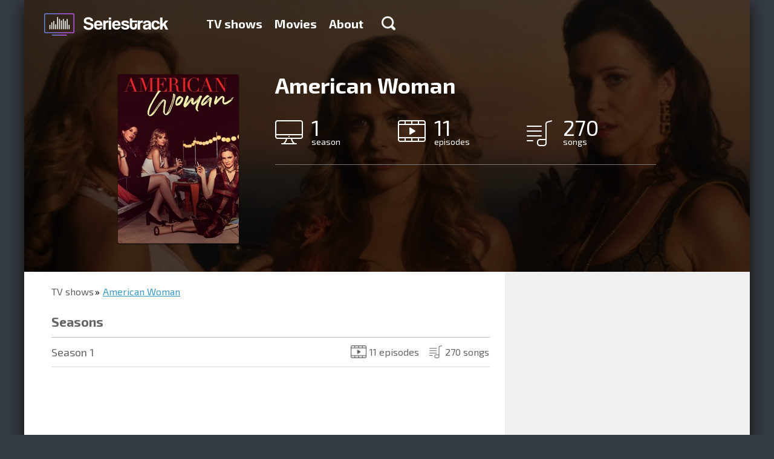

--- FILE ---
content_type: text/html; charset=utf-8
request_url: https://www.google.com/recaptcha/api2/aframe
body_size: 269
content:
<!DOCTYPE HTML><html><head><meta http-equiv="content-type" content="text/html; charset=UTF-8"></head><body><script nonce="RKG1_m19VzWhYcuyADAWkA">/** Anti-fraud and anti-abuse applications only. See google.com/recaptcha */ try{var clients={'sodar':'https://pagead2.googlesyndication.com/pagead/sodar?'};window.addEventListener("message",function(a){try{if(a.source===window.parent){var b=JSON.parse(a.data);var c=clients[b['id']];if(c){var d=document.createElement('img');d.src=c+b['params']+'&rc='+(localStorage.getItem("rc::a")?sessionStorage.getItem("rc::b"):"");window.document.body.appendChild(d);sessionStorage.setItem("rc::e",parseInt(sessionStorage.getItem("rc::e")||0)+1);localStorage.setItem("rc::h",'1768859272744');}}}catch(b){}});window.parent.postMessage("_grecaptcha_ready", "*");}catch(b){}</script></body></html>

--- FILE ---
content_type: application/javascript;charset=utf-8
request_url: https://w.uptolike.com/widgets/v1/version.js?cb=cb__utl_cb_share_1768859271125549
body_size: 397
content:
cb__utl_cb_share_1768859271125549('1ea92d09c43527572b24fe052f11127b');